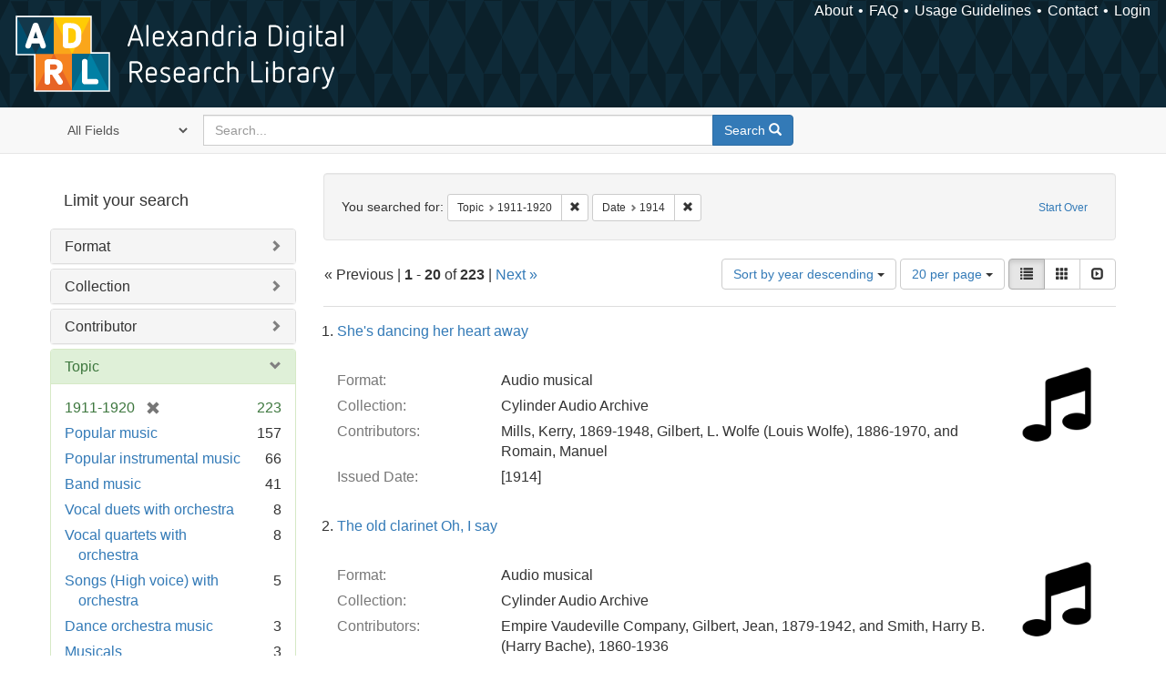

--- FILE ---
content_type: text/html; charset=utf-8
request_url: https://alexandria.ucsb.edu/catalog?f%5Blc_subject_label_sim%5D%5B%5D=1911-1920&f%5Byear_iim%5D%5B%5D=1914&per_page=20&sort=date_si+desc%2C+creator_label_si+asc&view=list
body_size: 67250
content:

<!DOCTYPE html>
<html lang="en" class="no-js">
  <head>
    <meta charset="utf-8">
    <meta http-equiv="Content-Type" content="text/html; charset=utf-8">

    <!-- Mobile viewport optimization h5bp.com/ad -->
    <meta name="HandheldFriendly" content="True">
    <meta name="viewport" content="width=device-width,initial-scale=1.0">

    <!-- Internet Explorer use the highest version available -->
    <meta http-equiv="X-UA-Compatible" content="IE=edge">

    <!-- Mobile IE allows us to activate ClearType technology for smoothing fonts for easy reading -->
    <!--[if IEMobile]>
      <meta http-equiv="cleartype" content="on">
    <![endif]-->

    <title>Results for “Topic: 1911-1920 / Date: 1914” | Alexandria Digital Research Library</title>
    <link href="https://alexandria.ucsb.edu/catalog/opensearch.xml" title="Alexandria Digital Research Library" type="application/opensearchdescription+xml" rel="search" />
    <link rel="shortcut icon" type="image/x-icon" href="/assets/favicon-b4185c7dd08c0b4f2142c58bbcca322b3a01f50adc3413438b98be2b664bb4b6.ico" />
    <link rel="stylesheet" media="all" href="/assets/application-e8e924286cbd68948e4d4849af42ae00310008c3bd04b8b79321e5384c8caf6e.css" />
    <script src="/assets/application-93fcbd9807893525bd7266fe62b5f4950961adbb99b0b1866cb1a33e4c1b48be.js"></script>
    <meta name="csrf-param" content="authenticity_token" />
<meta name="csrf-token" content="ZlCNfkGBNCEF95zXOkRMlsGs80zAuleg6r5fPrrOEMOIR6VV1RjaXyhxmuzfWFEJHCNhjszLE/MrH93eVxMIcw==" />
      <meta name="totalResults" content="223" />
<meta name="startIndex" content="0" />
<meta name="itemsPerPage" content="20" />

  <link rel="alternate" type="application/rss+xml" title="RSS for results" href="/catalog.rss?f%5Blc_subject_label_sim%5D%5B%5D=1911-1920&amp;f%5Byear_iim%5D%5B%5D=1914&amp;per_page=20&amp;sort=date_si+desc%2C+creator_label_si+asc&amp;view=list" />
  <link rel="alternate" type="application/atom+xml" title="Atom for results" href="/catalog.atom?f%5Blc_subject_label_sim%5D%5B%5D=1911-1920&amp;f%5Byear_iim%5D%5B%5D=1914&amp;per_page=20&amp;sort=date_si+desc%2C+creator_label_si+asc&amp;view=list" />
  <link rel="alternate" type="application/json" title="JSON" href="/catalog.json?f%5Blc_subject_label_sim%5D%5B%5D=1911-1920&amp;f%5Byear_iim%5D%5B%5D=1914&amp;per_page=20&amp;sort=date_si+desc%2C+creator_label_si+asc&amp;view=list" />


    <!-- Le HTML5 shim, for IE6-8 support of HTML5 elements -->
    <!--[if lt IE 9]>
      <script src="//html5shim.googlecode.com/svn/trunk/html5.js"></script>
    <![endif]-->
  </head>
<!-- Global site tag (gtag.js) - Google Analytics -->
<script async src="https://www.googletagmanager.com/gtag/js?id=G-RDKLZ6Y0NV"></script>
<script>
  window.dataLayer = window.dataLayer || [];
  function gtag(){dataLayer.push(arguments);}
  gtag('js', new Date());

  gtag('config', 'G-RDKLZ6Y0NV');
</script>
<body class="blacklight-catalog blacklight-catalog-index">
  <nav class="navbar">
  <a class="navbar-logo" href="/" title="Main page">
    <img alt="ADRL logo" src="/assets/ADRL_small-cd5deedca6b312cddf5ef68bb7df8ad686f4f175495d6d33311e8ec128d1b946.png" />
    <span>Alexandria Digital Research Library</span></a>
  <nav class="menu">
<ul>
  <li><a href="/welcome/about">About</a></li>
  <li><a href="/welcome/using">FAQ</a></li>
  <li><a href="/welcome/collection-usage-guidelines">Usage Guidelines</a></li>
  <li><a href="/contact_us">Contact</a></li>


  
  
  

  <li class="login-link">
      <a href="/sign_in">Login</a>
  </li>
</ul>
</nav>

</nav>

<div id="search-navbar" class="navbar navbar-default navbar-static-top" role="navigation">
  <div class="container">
    <form class="search-query-form clearfix navbar-form" role="search" aria-label="Search" action="https://alexandria.ucsb.edu/catalog" accept-charset="UTF-8" method="get"><input name="utf8" type="hidden" value="&#x2713;" />
  <input type="hidden" name="f[lc_subject_label_sim][]" value="1911-1920" />
<input type="hidden" name="f[year_iim][]" value="1914" />
<input type="hidden" name="per_page" value="20" />
<input type="hidden" name="sort" value="date_si desc, creator_label_si asc" />
<input type="hidden" name="view" value="list" />
  <div class="input-group">
      <span class="input-group-addon for-search-field">
        <label for="search_field" class="sr-only">Search in</label>
        <select name="search_field" id="search_field" title="Targeted search options" class="search_field"><option value="all_fields">All Fields</option>
<option value="title">Title</option>
<option value="subject">Subject</option>
<option value="accession_number">Accession Number</option></select>
      </span>

    <label for="q" class="sr-only">search for</label>
    <input type="text" name="q" id="q" placeholder="Search..." class="search_q q form-control" data-autocomplete-enabled="false" data-autocomplete-path="/suggest" />

    <span class="input-group-btn">
      <button type="submit" class="btn btn-primary search-btn" id="search">
        <span class="submit-search-text">Search</span>
        <span class="glyphicon glyphicon-search"></span>
      </button>
    </span>
  </div>
</form>
  </div>
</div>


  <div id="ajax-modal" class="modal fade" tabindex="-1" role="dialog" aria-labelledby="modal menu" aria-hidden="true">
  <div class="modal-dialog">
    <div class="modal-content">
    </div>
  </div>
</div>


  <div id="main-container" class="container">
    <h1 class="sr-only application-heading">Alexandria Digital Research Library</h1>

    <div class="row">
  <div class="col-md-12">
    <div id="main-flashes">
      <div class="flash_messages">
</div>

    </div>
  </div>
</div>


    <div class="row">
      
  <div class="row">

    <div class="col-md-3 sidebar">
        <div id="facets" class="facets sidenav">

  <div class="top-panel-heading panel-heading">
    <button type="button" class="facets-toggle" data-toggle="collapse" data-target="#facet-panel-collapse">
      <span class="sr-only">Toggle facets</span>
      <span class="icon-bar"></span>
      <span class="icon-bar"></span>
      <span class="icon-bar"></span>
    </button>

    <h2 class='facets-heading'>
      Limit your search
    </h2>
  </div>

  <div id="facet-panel-collapse" class="collapse panel-group">
    <div class="panel panel-default facet_limit blacklight-work_type_label_sim ">
  <div class="collapsed collapse-toggle panel-heading" aria-expanded="false" data-toggle="collapse" data-target="#facet-work_type_label_sim">
    <h3 class="panel-title facet-field-heading">
      <a data-turbolinks="false" data-no-turbolink="true" href="#">Format</a>
    </h3>
  </div>
  <div id="facet-work_type_label_sim" class="panel-collapse facet-content collapse">
    <div class="panel-body">
      <ul class="facet-values list-unstyled">
  <li><span class="facet-label"><a class="facet_select" href="/catalog?f%5Blc_subject_label_sim%5D%5B%5D=1911-1920&amp;f%5Bwork_type_label_sim%5D%5B%5D=Audio+musical&amp;f%5Byear_iim%5D%5B%5D=1914&amp;per_page=20&amp;sort=date_si+desc%2C+creator_label_si+asc&amp;view=list">Audio musical</a></span><span class="facet-count">220</span></li><li><span class="facet-label"><a class="facet_select" href="/catalog?f%5Blc_subject_label_sim%5D%5B%5D=1911-1920&amp;f%5Bwork_type_label_sim%5D%5B%5D=Audio+non-musical&amp;f%5Byear_iim%5D%5B%5D=1914&amp;per_page=20&amp;sort=date_si+desc%2C+creator_label_si+asc&amp;view=list">Audio non-musical</a></span><span class="facet-count">3</span></li>

</ul>

    </div>
  </div>
</div>

<div class="panel panel-default facet_limit blacklight-collection_label_ssim ">
  <div class="collapsed collapse-toggle panel-heading" aria-expanded="false" data-toggle="collapse" data-target="#facet-collection_label_ssim">
    <h3 class="panel-title facet-field-heading">
      <a data-turbolinks="false" data-no-turbolink="true" href="#">Collection</a>
    </h3>
  </div>
  <div id="facet-collection_label_ssim" class="panel-collapse facet-content collapse">
    <div class="panel-body">
      <ul class="facet-values list-unstyled">
  <li><span class="facet-label"><a class="facet_select" href="/catalog?f%5Bcollection_label_ssim%5D%5B%5D=Cylinder+Audio+Archive&amp;f%5Blc_subject_label_sim%5D%5B%5D=1911-1920&amp;f%5Byear_iim%5D%5B%5D=1914&amp;per_page=20&amp;sort=date_si+desc%2C+creator_label_si+asc&amp;view=list">Cylinder Audio Archive</a></span><span class="facet-count">223</span></li>

</ul>

    </div>
  </div>
</div>

<div class="panel panel-default facet_limit blacklight-all_contributors_label_sim ">
  <div class="collapsed collapse-toggle panel-heading" aria-expanded="false" data-toggle="collapse" data-target="#facet-all_contributors_label_sim">
    <h3 class="panel-title facet-field-heading">
      <a data-turbolinks="false" data-no-turbolink="true" href="#">Contributor</a>
    </h3>
  </div>
  <div id="facet-all_contributors_label_sim" class="panel-collapse facet-content collapse">
    <div class="panel-body">
      <ul class="facet-values list-unstyled">
  <li><span class="facet-label"><a class="facet_select" href="/catalog?f%5Ball_contributors_label_sim%5D%5B%5D=National+Promenade+Band&amp;f%5Blc_subject_label_sim%5D%5B%5D=1911-1920&amp;f%5Byear_iim%5D%5B%5D=1914&amp;per_page=20&amp;sort=date_si+desc%2C+creator_label_si+asc&amp;view=list">National Promenade Band</a></span><span class="facet-count">26</span></li><li><span class="facet-label"><a class="facet_select" href="/catalog?f%5Ball_contributors_label_sim%5D%5B%5D=Burr%2C+Henry&amp;f%5Blc_subject_label_sim%5D%5B%5D=1911-1920&amp;f%5Byear_iim%5D%5B%5D=1914&amp;per_page=20&amp;sort=date_si+desc%2C+creator_label_si+asc&amp;view=list">Burr, Henry</a></span><span class="facet-count">15</span></li><li><span class="facet-label"><a class="facet_select" href="/catalog?f%5Ball_contributors_label_sim%5D%5B%5D=Harlan%2C+Byron+G.&amp;f%5Blc_subject_label_sim%5D%5B%5D=1911-1920&amp;f%5Byear_iim%5D%5B%5D=1914&amp;per_page=20&amp;sort=date_si+desc%2C+creator_label_si+asc&amp;view=list">Harlan, Byron G.</a></span><span class="facet-count">10</span></li><li><span class="facet-label"><a class="facet_select" href="/catalog?f%5Ball_contributors_label_sim%5D%5B%5D=Campbell%2C+Albert%2C+1872-1947&amp;f%5Blc_subject_label_sim%5D%5B%5D=1911-1920&amp;f%5Byear_iim%5D%5B%5D=1914&amp;per_page=20&amp;sort=date_si+desc%2C+creator_label_si+asc&amp;view=list">Campbell, Albert, 1872-1947</a></span><span class="facet-count">8</span></li><li><span class="facet-label"><a class="facet_select" href="/catalog?f%5Ball_contributors_label_sim%5D%5B%5D=Jones%2C+Ada&amp;f%5Blc_subject_label_sim%5D%5B%5D=1911-1920&amp;f%5Byear_iim%5D%5B%5D=1914&amp;per_page=20&amp;sort=date_si+desc%2C+creator_label_si+asc&amp;view=list">Jones, Ada</a></span><span class="facet-count">8</span></li><li><span class="facet-label"><a class="facet_select" href="/catalog?f%5Ball_contributors_label_sim%5D%5B%5D=Macklin%2C+Hughes&amp;f%5Blc_subject_label_sim%5D%5B%5D=1911-1920&amp;f%5Byear_iim%5D%5B%5D=1914&amp;per_page=20&amp;sort=date_si+desc%2C+creator_label_si+asc&amp;view=list">Macklin, Hughes</a></span><span class="facet-count">8</span></li><li><span class="facet-label"><a class="facet_select" href="/catalog?f%5Ball_contributors_label_sim%5D%5B%5D=Murray%2C+Billy&amp;f%5Blc_subject_label_sim%5D%5B%5D=1911-1920&amp;f%5Byear_iim%5D%5B%5D=1914&amp;per_page=20&amp;sort=date_si+desc%2C+creator_label_si+asc&amp;view=list">Murray, Billy</a></span><span class="facet-count">8</span></li><li><span class="facet-label"><a class="facet_select" href="/catalog?f%5Ball_contributors_label_sim%5D%5B%5D=National+Military+Band+%28London%2C+England%29&amp;f%5Blc_subject_label_sim%5D%5B%5D=1911-1920&amp;f%5Byear_iim%5D%5B%5D=1914&amp;per_page=20&amp;sort=date_si+desc%2C+creator_label_si+asc&amp;view=list">National Military Band (London, England)</a></span><span class="facet-count">8</span></li><li><span class="facet-label"><a class="facet_select" href="/catalog?f%5Ball_contributors_label_sim%5D%5B%5D=Archibald%2C+Vernon&amp;f%5Blc_subject_label_sim%5D%5B%5D=1911-1920&amp;f%5Byear_iim%5D%5B%5D=1914&amp;per_page=20&amp;sort=date_si+desc%2C+creator_label_si+asc&amp;view=list">Archibald, Vernon</a></span><span class="facet-count">7</span></li><li><span class="facet-label"><a class="facet_select" href="/catalog?f%5Ball_contributors_label_sim%5D%5B%5D=Collins%2C+Arthur&amp;f%5Blc_subject_label_sim%5D%5B%5D=1911-1920&amp;f%5Byear_iim%5D%5B%5D=1914&amp;per_page=20&amp;sort=date_si+desc%2C+creator_label_si+asc&amp;view=list">Collins, Arthur</a></span><span class="facet-count">7</span></li>

    <li class="more_facets_link">
      <a class="more_facets_link" href="/catalog/facet/all_contributors_label_sim?f%5Blc_subject_label_sim%5D%5B%5D=1911-1920&amp;f%5Byear_iim%5D%5B%5D=1914&amp;per_page=20&amp;sort=date_si+desc%2C+creator_label_si+asc&amp;view=list">more <span class="sr-only">Contributor</span> »</a>
    </li>
</ul>

    </div>
  </div>
</div>

<div class="panel panel-default facet_limit blacklight-lc_subject_label_sim facet_limit-active">
  <div class=" collapse-toggle panel-heading" aria-expanded="false" data-toggle="collapse" data-target="#facet-lc_subject_label_sim">
    <h3 class="panel-title facet-field-heading">
      <a data-turbolinks="false" data-no-turbolink="true" href="#">Topic</a>
    </h3>
  </div>
  <div id="facet-lc_subject_label_sim" class="panel-collapse facet-content in">
    <div class="panel-body">
      <ul class="facet-values list-unstyled">
  <li><span class="facet-label"><span class="selected">1911-1920</span><a class="remove" href="/catalog?f%5Byear_iim%5D%5B%5D=1914&amp;per_page=20&amp;sort=date_si+desc%2C+creator_label_si+asc&amp;view=list"><span class="glyphicon glyphicon-remove"></span><span class="sr-only">[remove]</span></a></span><span class="selected facet-count">223</span></li><li><span class="facet-label"><a class="facet_select" href="/catalog?f%5Blc_subject_label_sim%5D%5B%5D=1911-1920&amp;f%5Blc_subject_label_sim%5D%5B%5D=Popular+music&amp;f%5Byear_iim%5D%5B%5D=1914&amp;per_page=20&amp;sort=date_si+desc%2C+creator_label_si+asc&amp;view=list">Popular music</a></span><span class="facet-count">157</span></li><li><span class="facet-label"><a class="facet_select" href="/catalog?f%5Blc_subject_label_sim%5D%5B%5D=1911-1920&amp;f%5Blc_subject_label_sim%5D%5B%5D=Popular+instrumental+music&amp;f%5Byear_iim%5D%5B%5D=1914&amp;per_page=20&amp;sort=date_si+desc%2C+creator_label_si+asc&amp;view=list">Popular instrumental music</a></span><span class="facet-count">66</span></li><li><span class="facet-label"><a class="facet_select" href="/catalog?f%5Blc_subject_label_sim%5D%5B%5D=1911-1920&amp;f%5Blc_subject_label_sim%5D%5B%5D=Band+music&amp;f%5Byear_iim%5D%5B%5D=1914&amp;per_page=20&amp;sort=date_si+desc%2C+creator_label_si+asc&amp;view=list">Band music</a></span><span class="facet-count">41</span></li><li><span class="facet-label"><a class="facet_select" href="/catalog?f%5Blc_subject_label_sim%5D%5B%5D=1911-1920&amp;f%5Blc_subject_label_sim%5D%5B%5D=Vocal+duets+with+orchestra&amp;f%5Byear_iim%5D%5B%5D=1914&amp;per_page=20&amp;sort=date_si+desc%2C+creator_label_si+asc&amp;view=list">Vocal duets with orchestra</a></span><span class="facet-count">8</span></li><li><span class="facet-label"><a class="facet_select" href="/catalog?f%5Blc_subject_label_sim%5D%5B%5D=1911-1920&amp;f%5Blc_subject_label_sim%5D%5B%5D=Vocal+quartets+with+orchestra&amp;f%5Byear_iim%5D%5B%5D=1914&amp;per_page=20&amp;sort=date_si+desc%2C+creator_label_si+asc&amp;view=list">Vocal quartets with orchestra</a></span><span class="facet-count">8</span></li><li><span class="facet-label"><a class="facet_select" href="/catalog?f%5Blc_subject_label_sim%5D%5B%5D=1911-1920&amp;f%5Blc_subject_label_sim%5D%5B%5D=Songs+%28High+voice%29+with+orchestra&amp;f%5Byear_iim%5D%5B%5D=1914&amp;per_page=20&amp;sort=date_si+desc%2C+creator_label_si+asc&amp;view=list">Songs (High voice) with orchestra</a></span><span class="facet-count">5</span></li><li><span class="facet-label"><a class="facet_select" href="/catalog?f%5Blc_subject_label_sim%5D%5B%5D=1911-1920&amp;f%5Blc_subject_label_sim%5D%5B%5D=Dance+orchestra+music&amp;f%5Byear_iim%5D%5B%5D=1914&amp;per_page=20&amp;sort=date_si+desc%2C+creator_label_si+asc&amp;view=list">Dance orchestra music</a></span><span class="facet-count">3</span></li><li><span class="facet-label"><a class="facet_select" href="/catalog?f%5Blc_subject_label_sim%5D%5B%5D=1911-1920&amp;f%5Blc_subject_label_sim%5D%5B%5D=Musicals&amp;f%5Byear_iim%5D%5B%5D=1914&amp;per_page=20&amp;sort=date_si+desc%2C+creator_label_si+asc&amp;view=list">Musicals</a></span><span class="facet-count">3</span></li><li><span class="facet-label"><a class="facet_select" href="/catalog?f%5Blc_subject_label_sim%5D%5B%5D=1911-1920&amp;f%5Blc_subject_label_sim%5D%5B%5D=Civil+War%2C+1861-1865&amp;f%5Byear_iim%5D%5B%5D=1914&amp;per_page=20&amp;sort=date_si+desc%2C+creator_label_si+asc&amp;view=list">Civil War, 1861-1865</a></span><span class="facet-count">2</span></li><li><span class="facet-label"><a class="facet_select" href="/catalog?f%5Blc_subject_label_sim%5D%5B%5D=1911-1920&amp;f%5Blc_subject_label_sim%5D%5B%5D=History&amp;f%5Byear_iim%5D%5B%5D=1914&amp;per_page=20&amp;sort=date_si+desc%2C+creator_label_si+asc&amp;view=list">History</a></span><span class="facet-count">2</span></li><li><span class="facet-label"><a class="facet_select" href="/catalog?f%5Blc_subject_label_sim%5D%5B%5D=1911-1920&amp;f%5Blc_subject_label_sim%5D%5B%5D=Quartets+%28Flute%2C+harp%2C+violin%2C+cello%29&amp;f%5Byear_iim%5D%5B%5D=1914&amp;per_page=20&amp;sort=date_si+desc%2C+creator_label_si+asc&amp;view=list">Quartets (Flute, harp, violin, cello)</a></span><span class="facet-count">2</span></li><li><span class="facet-label"><a class="facet_select" href="/catalog?f%5Blc_subject_label_sim%5D%5B%5D=1911-1920&amp;f%5Blc_subject_label_sim%5D%5B%5D=Vaudeville&amp;f%5Byear_iim%5D%5B%5D=1914&amp;per_page=20&amp;sort=date_si+desc%2C+creator_label_si+asc&amp;view=list">Vaudeville</a></span><span class="facet-count">2</span></li><li><span class="facet-label"><a class="facet_select" href="/catalog?f%5Blc_subject_label_sim%5D%5B%5D=1911-1920&amp;f%5Blc_subject_label_sim%5D%5B%5D=Violin+and+harp+music&amp;f%5Byear_iim%5D%5B%5D=1914&amp;per_page=20&amp;sort=date_si+desc%2C+creator_label_si+asc&amp;view=list">Violin and harp music</a></span><span class="facet-count">2</span></li><li><span class="facet-label"><a class="facet_select" href="/catalog?f%5Blc_subject_label_sim%5D%5B%5D=1911-1920&amp;f%5Blc_subject_label_sim%5D%5B%5D=World+War%2C+1914-1918&amp;f%5Byear_iim%5D%5B%5D=1914&amp;per_page=20&amp;sort=date_si+desc%2C+creator_label_si+asc&amp;view=list">World War, 1914-1918</a></span><span class="facet-count">2</span></li><li><span class="facet-label"><a class="facet_select" href="/catalog?f%5Blc_subject_label_sim%5D%5B%5D=1911-1920&amp;f%5Blc_subject_label_sim%5D%5B%5D=Xylophone+with+orchestra&amp;f%5Byear_iim%5D%5B%5D=1914&amp;per_page=20&amp;sort=date_si+desc%2C+creator_label_si+asc&amp;view=list">Xylophone with orchestra</a></span><span class="facet-count">2</span></li><li><span class="facet-label"><a class="facet_select" href="/catalog?f%5Blc_subject_label_sim%5D%5B%5D=1911-1920&amp;f%5Blc_subject_label_sim%5D%5B%5D=Accordion+and+piano+music&amp;f%5Byear_iim%5D%5B%5D=1914&amp;per_page=20&amp;sort=date_si+desc%2C+creator_label_si+asc&amp;view=list">Accordion and piano music</a></span><span class="facet-count">1</span></li><li><span class="facet-label"><a class="facet_select" href="/catalog?f%5Blc_subject_label_sim%5D%5B%5D=1911-1920&amp;f%5Blc_subject_label_sim%5D%5B%5D=Banjo+with+instrumental+ensemble&amp;f%5Byear_iim%5D%5B%5D=1914&amp;per_page=20&amp;sort=date_si+desc%2C+creator_label_si+asc&amp;view=list">Banjo with instrumental ensemble</a></span><span class="facet-count">1</span></li><li><span class="facet-label"><a class="facet_select" href="/catalog?f%5Blc_subject_label_sim%5D%5B%5D=1911-1920&amp;f%5Blc_subject_label_sim%5D%5B%5D=Castle%2C+Irene%2C+1893-1969&amp;f%5Byear_iim%5D%5B%5D=1914&amp;per_page=20&amp;sort=date_si+desc%2C+creator_label_si+asc&amp;view=list">Castle, Irene, 1893-1969</a></span><span class="facet-count">1</span></li><li><span class="facet-label"><a class="facet_select" href="/catalog?f%5Blc_subject_label_sim%5D%5B%5D=1911-1920&amp;f%5Blc_subject_label_sim%5D%5B%5D=Castle%2C+Vernon%2C+1887-1918&amp;f%5Byear_iim%5D%5B%5D=1914&amp;per_page=20&amp;sort=date_si+desc%2C+creator_label_si+asc&amp;view=list">Castle, Vernon, 1887-1918</a></span><span class="facet-count">1</span></li>

    <li class="more_facets_link">
      <a class="more_facets_link" href="/catalog/facet/lc_subject_label_sim?f%5Blc_subject_label_sim%5D%5B%5D=1911-1920&amp;f%5Byear_iim%5D%5B%5D=1914&amp;per_page=20&amp;sort=date_si+desc%2C+creator_label_si+asc&amp;view=list">more <span class="sr-only">Topic</span> »</a>
    </li>
</ul>

    </div>
  </div>
</div>

<div class="panel panel-default facet_limit blacklight-location_label_sim ">
  <div class="collapsed collapse-toggle panel-heading" aria-expanded="false" data-toggle="collapse" data-target="#facet-location_label_sim">
    <h3 class="panel-title facet-field-heading">
      <a data-turbolinks="false" data-no-turbolink="true" href="#">Place</a>
    </h3>
  </div>
  <div id="facet-location_label_sim" class="panel-collapse facet-content collapse">
    <div class="panel-body">
      <ul class="facet-values list-unstyled">
  <li><span class="facet-label"><a class="facet_select" href="/catalog?f%5Blc_subject_label_sim%5D%5B%5D=1911-1920&amp;f%5Blocation_label_sim%5D%5B%5D=Great+Britain&amp;f%5Byear_iim%5D%5B%5D=1914&amp;per_page=20&amp;sort=date_si+desc%2C+creator_label_si+asc&amp;view=list">Great Britain</a></span><span class="facet-count">3</span></li><li><span class="facet-label"><a class="facet_select" href="/catalog?f%5Blc_subject_label_sim%5D%5B%5D=1911-1920&amp;f%5Blocation_label_sim%5D%5B%5D=Scotland&amp;f%5Byear_iim%5D%5B%5D=1914&amp;per_page=20&amp;sort=date_si+desc%2C+creator_label_si+asc&amp;view=list">Scotland</a></span><span class="facet-count">3</span></li><li><span class="facet-label"><a class="facet_select" href="/catalog?f%5Blc_subject_label_sim%5D%5B%5D=1911-1920&amp;f%5Blocation_label_sim%5D%5B%5D=United+States&amp;f%5Byear_iim%5D%5B%5D=1914&amp;per_page=20&amp;sort=date_si+desc%2C+creator_label_si+asc&amp;view=list">United States</a></span><span class="facet-count">2</span></li><li><span class="facet-label"><a class="facet_select" href="/catalog?f%5Blc_subject_label_sim%5D%5B%5D=1911-1920&amp;f%5Blocation_label_sim%5D%5B%5D=Canada&amp;f%5Byear_iim%5D%5B%5D=1914&amp;per_page=20&amp;sort=date_si+desc%2C+creator_label_si+asc&amp;view=list">Canada</a></span><span class="facet-count">1</span></li><li><span class="facet-label"><a class="facet_select" href="/catalog?f%5Blc_subject_label_sim%5D%5B%5D=1911-1920&amp;f%5Blocation_label_sim%5D%5B%5D=Denmark&amp;f%5Byear_iim%5D%5B%5D=1914&amp;per_page=20&amp;sort=date_si+desc%2C+creator_label_si+asc&amp;view=list">Denmark</a></span><span class="facet-count">1</span></li><li><span class="facet-label"><a class="facet_select" href="/catalog?f%5Blc_subject_label_sim%5D%5B%5D=1911-1920&amp;f%5Blocation_label_sim%5D%5B%5D=Hungary&amp;f%5Byear_iim%5D%5B%5D=1914&amp;per_page=20&amp;sort=date_si+desc%2C+creator_label_si+asc&amp;view=list">Hungary</a></span><span class="facet-count">1</span></li><li><span class="facet-label"><a class="facet_select" href="/catalog?f%5Blc_subject_label_sim%5D%5B%5D=1911-1920&amp;f%5Blocation_label_sim%5D%5B%5D=Ireland&amp;f%5Byear_iim%5D%5B%5D=1914&amp;per_page=20&amp;sort=date_si+desc%2C+creator_label_si+asc&amp;view=list">Ireland</a></span><span class="facet-count">1</span></li><li><span class="facet-label"><a class="facet_select" href="/catalog?f%5Blc_subject_label_sim%5D%5B%5D=1911-1920&amp;f%5Blocation_label_sim%5D%5B%5D=Kentucky&amp;f%5Byear_iim%5D%5B%5D=1914&amp;per_page=20&amp;sort=date_si+desc%2C+creator_label_si+asc&amp;view=list">Kentucky</a></span><span class="facet-count">1</span></li><li><span class="facet-label"><a class="facet_select" href="/catalog?f%5Blc_subject_label_sim%5D%5B%5D=1911-1920&amp;f%5Blocation_label_sim%5D%5B%5D=Michigan&amp;f%5Byear_iim%5D%5B%5D=1914&amp;per_page=20&amp;sort=date_si+desc%2C+creator_label_si+asc&amp;view=list">Michigan</a></span><span class="facet-count">1</span></li><li><span class="facet-label"><a class="facet_select" href="/catalog?f%5Blc_subject_label_sim%5D%5B%5D=1911-1920&amp;f%5Blocation_label_sim%5D%5B%5D=Tennessee&amp;f%5Byear_iim%5D%5B%5D=1914&amp;per_page=20&amp;sort=date_si+desc%2C+creator_label_si+asc&amp;view=list">Tennessee</a></span><span class="facet-count">1</span></li>

</ul>

    </div>
  </div>
</div>

<div class="panel panel-default facet_limit blacklight-form_of_work_label_sim ">
  <div class="collapsed collapse-toggle panel-heading" aria-expanded="false" data-toggle="collapse" data-target="#facet-form_of_work_label_sim">
    <h3 class="panel-title facet-field-heading">
      <a data-turbolinks="false" data-no-turbolink="true" href="#">Genre</a>
    </h3>
  </div>
  <div id="facet-form_of_work_label_sim" class="panel-collapse facet-content collapse">
    <div class="panel-body">
      <ul class="facet-values list-unstyled">
  <li><span class="facet-label"><a class="facet_select" href="/catalog?f%5Bform_of_work_label_sim%5D%5B%5D=Humorous+songs&amp;f%5Blc_subject_label_sim%5D%5B%5D=1911-1920&amp;f%5Byear_iim%5D%5B%5D=1914&amp;per_page=20&amp;sort=date_si+desc%2C+creator_label_si+asc&amp;view=list">Humorous songs</a></span><span class="facet-count">16</span></li><li><span class="facet-label"><a class="facet_select" href="/catalog?f%5Bform_of_work_label_sim%5D%5B%5D=Songs+and+music&amp;f%5Blc_subject_label_sim%5D%5B%5D=1911-1920&amp;f%5Byear_iim%5D%5B%5D=1914&amp;per_page=20&amp;sort=date_si+desc%2C+creator_label_si+asc&amp;view=list">Songs and music</a></span><span class="facet-count">10</span></li><li><span class="facet-label"><a class="facet_select" href="/catalog?f%5Bform_of_work_label_sim%5D%5B%5D=Ragtime+music&amp;f%5Blc_subject_label_sim%5D%5B%5D=1911-1920&amp;f%5Byear_iim%5D%5B%5D=1914&amp;per_page=20&amp;sort=date_si+desc%2C+creator_label_si+asc&amp;view=list">Ragtime music</a></span><span class="facet-count">7</span></li><li><span class="facet-label"><a class="facet_select" href="/catalog?f%5Bform_of_work_label_sim%5D%5B%5D=Waltzes+%28Music%29&amp;f%5Blc_subject_label_sim%5D%5B%5D=1911-1920&amp;f%5Byear_iim%5D%5B%5D=1914&amp;per_page=20&amp;sort=date_si+desc%2C+creator_label_si+asc&amp;view=list">Waltzes (Music)</a></span><span class="facet-count">6</span></li><li><span class="facet-label"><a class="facet_select" href="/catalog?f%5Bform_of_work_label_sim%5D%5B%5D=Minstrel+music&amp;f%5Blc_subject_label_sim%5D%5B%5D=1911-1920&amp;f%5Byear_iim%5D%5B%5D=1914&amp;per_page=20&amp;sort=date_si+desc%2C+creator_label_si+asc&amp;view=list">Minstrel music</a></span><span class="facet-count">4</span></li><li><span class="facet-label"><a class="facet_select" href="/catalog?f%5Bform_of_work_label_sim%5D%5B%5D=Tangos+%28Music%29&amp;f%5Blc_subject_label_sim%5D%5B%5D=1911-1920&amp;f%5Byear_iim%5D%5B%5D=1914&amp;per_page=20&amp;sort=date_si+desc%2C+creator_label_si+asc&amp;view=list">Tangos (Music)</a></span><span class="facet-count">4</span></li><li><span class="facet-label"><a class="facet_select" href="/catalog?f%5Bform_of_work_label_sim%5D%5B%5D=Excerpts&amp;f%5Blc_subject_label_sim%5D%5B%5D=1911-1920&amp;f%5Byear_iim%5D%5B%5D=1914&amp;per_page=20&amp;sort=date_si+desc%2C+creator_label_si+asc&amp;view=list">Excerpts</a></span><span class="facet-count">3</span></li><li><span class="facet-label"><a class="facet_select" href="/catalog?f%5Bform_of_work_label_sim%5D%5B%5D=Ballads&amp;f%5Blc_subject_label_sim%5D%5B%5D=1911-1920&amp;f%5Byear_iim%5D%5B%5D=1914&amp;per_page=20&amp;sort=date_si+desc%2C+creator_label_si+asc&amp;view=list">Ballads</a></span><span class="facet-count">2</span></li><li><span class="facet-label"><a class="facet_select" href="/catalog?f%5Bform_of_work_label_sim%5D%5B%5D=Dance+music&amp;f%5Blc_subject_label_sim%5D%5B%5D=1911-1920&amp;f%5Byear_iim%5D%5B%5D=1914&amp;per_page=20&amp;sort=date_si+desc%2C+creator_label_si+asc&amp;view=list">Dance music</a></span><span class="facet-count">2</span></li><li><span class="facet-label"><a class="facet_select" href="/catalog?f%5Bform_of_work_label_sim%5D%5B%5D=Cs%C3%A1rd%C3%A1s+%28Music%29&amp;f%5Blc_subject_label_sim%5D%5B%5D=1911-1920&amp;f%5Byear_iim%5D%5B%5D=1914&amp;per_page=20&amp;sort=date_si+desc%2C+creator_label_si+asc&amp;view=list">Csárdás (Music)</a></span><span class="facet-count">1</span></li>

    <li class="more_facets_link">
      <a class="more_facets_link" href="/catalog/facet/form_of_work_label_sim?f%5Blc_subject_label_sim%5D%5B%5D=1911-1920&amp;f%5Byear_iim%5D%5B%5D=1914&amp;per_page=20&amp;sort=date_si+desc%2C+creator_label_si+asc&amp;view=list">more <span class="sr-only">Genre</span> »</a>
    </li>
</ul>

    </div>
  </div>
</div>

<div class="panel panel-default facet_limit blacklight-year_iim facet_limit-active">
  <div class=" collapse-toggle panel-heading" aria-expanded="false" data-toggle="collapse" data-target="#facet-year_iim">
    <h3 class="panel-title facet-field-heading">
      <a data-turbolinks="false" data-no-turbolink="true" href="#">Date</a>
    </h3>
  </div>
  <div id="facet-year_iim" class="panel-collapse facet-content in">
    <div class="panel-body">
      <ul class="facet-values list-unstyled">
  <li><span class="facet-label"><span class="selected">1914</span><a class="remove" href="/catalog?f%5Blc_subject_label_sim%5D%5B%5D=1911-1920&amp;per_page=20&amp;sort=date_si+desc%2C+creator_label_si+asc&amp;view=list"><span class="glyphicon glyphicon-remove"></span><span class="sr-only">[remove]</span></a></span><span class="selected facet-count">223</span></li>

</ul>

    </div>
  </div>
</div>

<div class="panel panel-default facet_limit blacklight-sub_location_sim ">
  <div class="collapsed collapse-toggle panel-heading" aria-expanded="false" data-toggle="collapse" data-target="#facet-sub_location_sim">
    <h3 class="panel-title facet-field-heading">
      <a data-turbolinks="false" data-no-turbolink="true" href="#">Library Location</a>
    </h3>
  </div>
  <div id="facet-sub_location_sim" class="panel-collapse facet-content collapse">
    <div class="panel-body">
      <ul class="facet-values list-unstyled">
  <li><span class="facet-label"><a class="facet_select" href="/catalog?f%5Blc_subject_label_sim%5D%5B%5D=1911-1920&amp;f%5Bsub_location_sim%5D%5B%5D=Department+of+Special+Research+Collections&amp;f%5Byear_iim%5D%5B%5D=1914&amp;per_page=20&amp;sort=date_si+desc%2C+creator_label_si+asc&amp;view=list">Department of Special Research Collections</a></span><span class="facet-count">223</span></li>

</ul>

    </div>
  </div>
</div>

  </div>
</div>


    </div>

      <div class="col-md-9 ">
      

<div id="content">
  <h2 class="sr-only top-content-title">Search Constraints</h2>






      <div id="appliedParams" class="clearfix constraints-container">
        <div class="pull-right">
          <a class="catalog_startOverLink btn btn-sm btn-text" id="startOverLink" href="/catalog">Start Over</a>
        </div>
        <span class="constraints-label">You searched for:</span>
        
<span class="btn-group appliedFilter constraint filter filter-lc_subject_label_sim">
  <span class="constraint-value btn btn-sm btn-default btn-disabled">
      <span class="filterName">Topic</span>
      <span class="filterValue" title="1911-1920">1911-1920</span>
  </span>

    <a class="btn btn-default btn-sm remove dropdown-toggle" href="/catalog?f%5Byear_iim%5D%5B%5D=1914&amp;per_page=20&amp;sort=date_si+desc%2C+creator_label_si+asc&amp;view=list"><span class="glyphicon glyphicon-remove"></span><span class="sr-only">Remove constraint Topic: 1911-1920</span></a>
</span>


<span class="btn-group appliedFilter constraint filter filter-year_iim">
  <span class="constraint-value btn btn-sm btn-default btn-disabled">
      <span class="filterName">Date</span>
      <span class="filterValue" title="1914">1914</span>
  </span>

    <a class="btn btn-default btn-sm remove dropdown-toggle" href="/catalog?f%5Blc_subject_label_sim%5D%5B%5D=1911-1920&amp;per_page=20&amp;sort=date_si+desc%2C+creator_label_si+asc&amp;view=list"><span class="glyphicon glyphicon-remove"></span><span class="sr-only">Remove constraint Date: 1914</span></a>
</span>

      </div>


<div id="sortAndPerPage" class="clearfix" role="navigation" aria-label="Results navigation">
        <div class="page_links">
      &laquo; Previous | 
      <span class="page_entries">
        <strong>1</strong> - <strong>20</strong> of <strong>223</strong>
      </span> | 
      <a rel="next" href="/catalog?f%5Blc_subject_label_sim%5D%5B%5D=1911-1920&amp;f%5Byear_iim%5D%5B%5D=1914&amp;page=2&amp;per_page=20&amp;sort=date_si+desc%2C+creator_label_si+asc&amp;view=list">Next &raquo;</a>

    </div>

  <div class="search-widgets pull-right"><div id="sort-dropdown" class="btn-group">
  <button type="button" class="btn btn-default dropdown-toggle" data-toggle="dropdown" aria-expanded="false">
      Sort by year descending <span class="caret"></span>
  </button>

  <ul class="dropdown-menu" role="menu">
        <li role="menuitem"><a href="/catalog?f%5Blc_subject_label_sim%5D%5B%5D=1911-1920&amp;f%5Byear_iim%5D%5B%5D=1914&amp;per_page=20&amp;sort=score+desc%2C+date_si+desc%2C+creator_label_si+asc&amp;view=list">relevance</a></li>
        <li role="menuitem"><a href="/catalog?f%5Blc_subject_label_sim%5D%5B%5D=1911-1920&amp;f%5Byear_iim%5D%5B%5D=1914&amp;per_page=20&amp;sort=date_si+asc%2C+creator_label_si+asc&amp;view=list">year ascending</a></li>
        <li role="menuitem"><a href="/catalog?f%5Blc_subject_label_sim%5D%5B%5D=1911-1920&amp;f%5Byear_iim%5D%5B%5D=1914&amp;per_page=20&amp;sort=date_si+desc%2C+creator_label_si+asc&amp;view=list">year descending</a></li>
        <li role="menuitem"><a href="/catalog?f%5Blc_subject_label_sim%5D%5B%5D=1911-1920&amp;f%5Byear_iim%5D%5B%5D=1914&amp;per_page=20&amp;sort=creator_label_si+asc%2C+date_si+asc&amp;view=list">creator ascending</a></li>
        <li role="menuitem"><a href="/catalog?f%5Blc_subject_label_sim%5D%5B%5D=1911-1920&amp;f%5Byear_iim%5D%5B%5D=1914&amp;per_page=20&amp;sort=creator_label_si+desc%2C+date_si+asc&amp;view=list">creator descending</a></li>
  </ul>
</div>


  <span class="sr-only">Number of results to display per page</span>
<div id="per_page-dropdown" class="btn-group">
  <button type="button" class="btn btn-default dropdown-toggle" data-toggle="dropdown" aria-expanded="false">
    20 per page <span class="caret"></span>
  </button>
  <ul class="dropdown-menu" role="menu">
      <li role="menuitem"><a href="/catalog?f%5Blc_subject_label_sim%5D%5B%5D=1911-1920&amp;f%5Byear_iim%5D%5B%5D=1914&amp;per_page=10&amp;sort=date_si+desc%2C+creator_label_si+asc&amp;view=list">10<span class="sr-only"> per page</span></a></li>
      <li role="menuitem"><a href="/catalog?f%5Blc_subject_label_sim%5D%5B%5D=1911-1920&amp;f%5Byear_iim%5D%5B%5D=1914&amp;per_page=20&amp;sort=date_si+desc%2C+creator_label_si+asc&amp;view=list">20<span class="sr-only"> per page</span></a></li>
      <li role="menuitem"><a href="/catalog?f%5Blc_subject_label_sim%5D%5B%5D=1911-1920&amp;f%5Byear_iim%5D%5B%5D=1914&amp;per_page=50&amp;sort=date_si+desc%2C+creator_label_si+asc&amp;view=list">50<span class="sr-only"> per page</span></a></li>
      <li role="menuitem"><a href="/catalog?f%5Blc_subject_label_sim%5D%5B%5D=1911-1920&amp;f%5Byear_iim%5D%5B%5D=1914&amp;per_page=100&amp;sort=date_si+desc%2C+creator_label_si+asc&amp;view=list">100<span class="sr-only"> per page</span></a></li>
  </ul>
</div>

<div class="view-type">
  <span class="sr-only">View results as: </span>
  <div class="view-type-group btn-group">
      <a title="List" class="btn btn-default view-type-list active" href="/catalog?f%5Blc_subject_label_sim%5D%5B%5D=1911-1920&amp;f%5Byear_iim%5D%5B%5D=1914&amp;per_page=20&amp;sort=date_si+desc%2C+creator_label_si+asc&amp;view=list">
        <span class="glyphicon glyphicon-list view-icon-list"></span>
        <span class="caption">List</span>
</a>      <a title="Gallery" class="btn btn-default view-type-gallery " href="/catalog?f%5Blc_subject_label_sim%5D%5B%5D=1911-1920&amp;f%5Byear_iim%5D%5B%5D=1914&amp;per_page=20&amp;sort=date_si+desc%2C+creator_label_si+asc&amp;view=gallery">
        <span class="glyphicon glyphicon-gallery view-icon-gallery"></span>
        <span class="caption">Gallery</span>
</a>      <a title="Slideshow" class="btn btn-default view-type-slideshow " href="/catalog?f%5Blc_subject_label_sim%5D%5B%5D=1911-1920&amp;f%5Byear_iim%5D%5B%5D=1914&amp;per_page=20&amp;sort=date_si+desc%2C+creator_label_si+asc&amp;view=slideshow">
        <span class="glyphicon glyphicon-slideshow view-icon-slideshow"></span>
        <span class="caption">Slideshow</span>
</a>  </div>
</div>
</div>
</div>


<h2 class="sr-only">Search Results</h2>

  <h3 id="document-list-heading" class="sr-only">List of items deposited in Alexandria Digital Research Library that match your search criteria</h3>
<ol id="documents" class="container-fluid search-results-list" start="1" aria-labeled-by="document-list-heading">
  <li id="document_f31r6nv1" class="blacklight-audiorecording" itemscope itemtype="http://schema.org/Thing">
  <div class="documentHeader row">

  <h3 class="index_title document-title-heading">
    <a data-context-href="/catalog/f31r6nv1/track?per_page=20&amp;search_id=641581814" href="/lib/ark:/48907/f31r6nv1">She&#39;s dancing her heart away</a>
  </h3>
  

</div>

<div class="document-thumbnail">
  <a data-context-href="/catalog/f31r6nv1/track?counter=1&amp;per_page=20&amp;search_id=641581814" aria-hidden="true" tabindex="-1" href="/lib/ark:/48907/f31r6nv1"><img alt="" src="/assets/fontawesome/black/png/256/music-24a55e7f20fbdb9de57eda86af23a71719cb0d3faa1369f410c1b792f792330c.png" /></a>
</div>

<dl class="document-metadata dl-horizontal dl-invert">

	    <dt class="blacklight-work_type_label_tesim">Format:</dt>
	    <dd class="blacklight-work_type_label_tesim">Audio musical</dd>
	    <dt class="blacklight-collection_label_ssim">Collection:</dt>
	    <dd class="blacklight-collection_label_ssim">Cylinder Audio Archive</dd>
	    <dt class="blacklight-all_contributors_label_tesim">Contributors:</dt>
	    <dd class="blacklight-all_contributors_label_tesim">Mills, Kerry, 1869-1948, Gilbert, L. Wolfe (Louis Wolfe), 1886-1970, and Romain, Manuel</dd>
	    <dt class="blacklight-issued_ssm">Issued Date:</dt>
	    <dd class="blacklight-issued_ssm">[1914]</dd>

</dl>

</li>
<li id="document_f3cn72sj" class="blacklight-audiorecording" itemscope itemtype="http://schema.org/Thing">
  <div class="documentHeader row">

  <h3 class="index_title document-title-heading">
    <a data-context-href="/catalog/f3cn72sj/track?per_page=20&amp;search_id=641581814" href="/lib/ark:/48907/f3cn72sj">The old clarinet Oh, I say</a>
  </h3>
  

</div>

<div class="document-thumbnail">
  <a data-context-href="/catalog/f3cn72sj/track?counter=2&amp;per_page=20&amp;search_id=641581814" aria-hidden="true" tabindex="-1" href="/lib/ark:/48907/f3cn72sj"><img alt="" src="/assets/fontawesome/black/png/256/music-24a55e7f20fbdb9de57eda86af23a71719cb0d3faa1369f410c1b792f792330c.png" /></a>
</div>

<dl class="document-metadata dl-horizontal dl-invert">

	    <dt class="blacklight-work_type_label_tesim">Format:</dt>
	    <dd class="blacklight-work_type_label_tesim">Audio musical</dd>
	    <dt class="blacklight-collection_label_ssim">Collection:</dt>
	    <dd class="blacklight-collection_label_ssim">Cylinder Audio Archive</dd>
	    <dt class="blacklight-all_contributors_label_tesim">Contributors:</dt>
	    <dd class="blacklight-all_contributors_label_tesim">Empire Vaudeville Company, Gilbert, Jean, 1879-1942, and Smith, Harry B. (Harry Bache), 1860-1936</dd>
	    <dt class="blacklight-issued_ssm">Issued Date:</dt>
	    <dd class="blacklight-issued_ssm">[1914]</dd>

</dl>

</li>
<li id="document_f3n014vx" class="blacklight-audiorecording" itemscope itemtype="http://schema.org/Thing">
  <div class="documentHeader row">

  <h3 class="index_title document-title-heading">
    <a data-context-href="/catalog/f3n014vx/track?per_page=20&amp;search_id=641581814" href="/lib/ark:/48907/f3n014vx">Una noche de garufa tango</a>
  </h3>
  

</div>

<div class="document-thumbnail">
  <a data-context-href="/catalog/f3n014vx/track?counter=3&amp;per_page=20&amp;search_id=641581814" aria-hidden="true" tabindex="-1" href="/lib/ark:/48907/f3n014vx"><img alt="" src="/assets/fontawesome/black/png/256/music-24a55e7f20fbdb9de57eda86af23a71719cb0d3faa1369f410c1b792f792330c.png" /></a>
</div>

<dl class="document-metadata dl-horizontal dl-invert">

	    <dt class="blacklight-work_type_label_tesim">Format:</dt>
	    <dd class="blacklight-work_type_label_tesim">Audio musical</dd>
	    <dt class="blacklight-collection_label_ssim">Collection:</dt>
	    <dd class="blacklight-collection_label_ssim">Cylinder Audio Archive</dd>
	    <dt class="blacklight-all_contributors_label_tesim">Contributors:</dt>
	    <dd class="blacklight-all_contributors_label_tesim">Arolas, Eduardo, 1892-1924 and New York Military Band</dd>
	    <dt class="blacklight-issued_ssm">Issued Date:</dt>
	    <dd class="blacklight-issued_ssm">[1914]</dd>

</dl>

</li>
<li id="document_f34b305v" class="blacklight-audiorecording" itemscope itemtype="http://schema.org/Thing">
  <div class="documentHeader row">

  <h3 class="index_title document-title-heading">
    <a data-context-href="/catalog/f34b305v/track?per_page=20&amp;search_id=641581814" href="/lib/ark:/48907/f34b305v">G.A.R. patrol</a>
  </h3>
  

</div>

<div class="document-thumbnail">
  <a data-context-href="/catalog/f34b305v/track?counter=4&amp;per_page=20&amp;search_id=641581814" aria-hidden="true" tabindex="-1" href="/lib/ark:/48907/f34b305v"><img alt="" src="/assets/fontawesome/black/png/256/music-24a55e7f20fbdb9de57eda86af23a71719cb0d3faa1369f410c1b792f792330c.png" /></a>
</div>

<dl class="document-metadata dl-horizontal dl-invert">

	    <dt class="blacklight-work_type_label_tesim">Format:</dt>
	    <dd class="blacklight-work_type_label_tesim">Audio musical</dd>
	    <dt class="blacklight-collection_label_ssim">Collection:</dt>
	    <dd class="blacklight-collection_label_ssim">Cylinder Audio Archive</dd>
	    <dt class="blacklight-all_contributors_label_tesim">Contributors:</dt>
	    <dd class="blacklight-all_contributors_label_tesim">Fassett, Raphael and New York Military Band</dd>
	    <dt class="blacklight-issued_ssm">Issued Date:</dt>
	    <dd class="blacklight-issued_ssm">[1914]</dd>

</dl>

</li>
<li id="document_f3xg9qc1" class="blacklight-audiorecording" itemscope itemtype="http://schema.org/Thing">
  <div class="documentHeader row">

  <h3 class="index_title document-title-heading">
    <a data-context-href="/catalog/f3xg9qc1/track?per_page=20&amp;search_id=641581814" href="/lib/ark:/48907/f3xg9qc1">Columbian exposition march</a>
  </h3>
  

</div>

<div class="document-thumbnail">
  <a data-context-href="/catalog/f3xg9qc1/track?counter=5&amp;per_page=20&amp;search_id=641581814" aria-hidden="true" tabindex="-1" href="/lib/ark:/48907/f3xg9qc1"><img alt="" src="/assets/fontawesome/black/png/256/music-24a55e7f20fbdb9de57eda86af23a71719cb0d3faa1369f410c1b792f792330c.png" /></a>
</div>

<dl class="document-metadata dl-horizontal dl-invert">

	    <dt class="blacklight-work_type_label_tesim">Format:</dt>
	    <dd class="blacklight-work_type_label_tesim">Audio musical</dd>
	    <dt class="blacklight-collection_label_ssim">Collection:</dt>
	    <dd class="blacklight-collection_label_ssim">Cylinder Audio Archive</dd>
	    <dt class="blacklight-all_contributors_label_tesim">Contributors:</dt>
	    <dd class="blacklight-all_contributors_label_tesim">New York Military Band and White, F. E.</dd>
	    <dt class="blacklight-issued_ssm">Issued Date:</dt>
	    <dd class="blacklight-issued_ssm">[1914]</dd>

</dl>

</li>
<li id="document_f3mk6b7s" class="blacklight-audiorecording" itemscope itemtype="http://schema.org/Thing">
  <div class="documentHeader row">

  <h3 class="index_title document-title-heading">
    <a data-context-href="/catalog/f3mk6b7s/track?per_page=20&amp;search_id=641581814" href="/lib/ark:/48907/f3mk6b7s">Humpty Dumpty rag</a>
  </h3>
  

</div>

<div class="document-thumbnail">
  <a data-context-href="/catalog/f3mk6b7s/track?counter=6&amp;per_page=20&amp;search_id=641581814" aria-hidden="true" tabindex="-1" href="/lib/ark:/48907/f3mk6b7s"><img alt="" src="/assets/fontawesome/black/png/256/music-24a55e7f20fbdb9de57eda86af23a71719cb0d3faa1369f410c1b792f792330c.png" /></a>
</div>

<dl class="document-metadata dl-horizontal dl-invert">

	    <dt class="blacklight-work_type_label_tesim">Format:</dt>
	    <dd class="blacklight-work_type_label_tesim">Audio musical</dd>
	    <dt class="blacklight-collection_label_ssim">Collection:</dt>
	    <dd class="blacklight-collection_label_ssim">Cylinder Audio Archive</dd>
	    <dt class="blacklight-all_contributors_label_tesim">Contributors:</dt>
	    <dd class="blacklight-all_contributors_label_tesim">Straight, Charley, 1891-1940 and New York Military Band</dd>
	    <dt class="blacklight-issued_ssm">Issued Date:</dt>
	    <dd class="blacklight-issued_ssm">[1914]</dd>

</dl>

</li>
<li id="document_f3833r84" class="blacklight-audiorecording" itemscope itemtype="http://schema.org/Thing">
  <div class="documentHeader row">

  <h3 class="index_title document-title-heading">
    <a data-context-href="/catalog/f3833r84/track?per_page=20&amp;search_id=641581814" href="/lib/ark:/48907/f3833r84">Fein und chic gavotte</a>
  </h3>
  

</div>

<div class="document-thumbnail">
  <a data-context-href="/catalog/f3833r84/track?counter=7&amp;per_page=20&amp;search_id=641581814" aria-hidden="true" tabindex="-1" href="/lib/ark:/48907/f3833r84"><img alt="" src="/assets/fontawesome/black/png/256/music-24a55e7f20fbdb9de57eda86af23a71719cb0d3faa1369f410c1b792f792330c.png" /></a>
</div>

<dl class="document-metadata dl-horizontal dl-invert">

	    <dt class="blacklight-work_type_label_tesim">Format:</dt>
	    <dd class="blacklight-work_type_label_tesim">Audio musical</dd>
	    <dt class="blacklight-collection_label_ssim">Collection:</dt>
	    <dd class="blacklight-collection_label_ssim">Cylinder Audio Archive</dd>
	    <dt class="blacklight-all_contributors_label_tesim">Contributors:</dt>
	    <dd class="blacklight-all_contributors_label_tesim">United States Marine Band and Blon, Franz von, 1861-1945</dd>
	    <dt class="blacklight-issued_ssm">Issued Date:</dt>
	    <dd class="blacklight-issued_ssm">[1914]</dd>

</dl>

</li>
<li id="document_f34t6gqs" class="blacklight-audiorecording" itemscope itemtype="http://schema.org/Thing">
  <div class="documentHeader row">

  <h3 class="index_title document-title-heading">
    <a data-context-href="/catalog/f34t6gqs/track?per_page=20&amp;search_id=641581814" href="/lib/ark:/48907/f34t6gqs">Moonlight on the lake</a>
  </h3>
  

</div>

<div class="document-thumbnail">
  <a data-context-href="/catalog/f34t6gqs/track?counter=8&amp;per_page=20&amp;search_id=641581814" aria-hidden="true" tabindex="-1" href="/lib/ark:/48907/f34t6gqs"><img alt="" src="/assets/fontawesome/black/png/256/music-24a55e7f20fbdb9de57eda86af23a71719cb0d3faa1369f410c1b792f792330c.png" /></a>
</div>

<dl class="document-metadata dl-horizontal dl-invert">

	    <dt class="blacklight-work_type_label_tesim">Format:</dt>
	    <dd class="blacklight-work_type_label_tesim">Audio musical</dd>
	    <dt class="blacklight-collection_label_ssim">Collection:</dt>
	    <dd class="blacklight-collection_label_ssim">Cylinder Audio Archive</dd>
	    <dt class="blacklight-all_contributors_label_tesim">Contributors:</dt>
	    <dd class="blacklight-all_contributors_label_tesim">White, C. A. (Charles Albert), 1832-1892 and Knickerbocker Quartet</dd>
	    <dt class="blacklight-issued_ssm">Issued Date:</dt>
	    <dd class="blacklight-issued_ssm">[1914]</dd>

</dl>

</li>
<li id="document_f3sx6c3d" class="blacklight-audiorecording" itemscope itemtype="http://schema.org/Thing">
  <div class="documentHeader row">

  <h3 class="index_title document-title-heading">
    <a data-context-href="/catalog/f3sx6c3d/track?per_page=20&amp;search_id=641581814" href="/lib/ark:/48907/f3sx6c3d">Pastel-menuet</a>
  </h3>
  

</div>

<div class="document-thumbnail">
  <a data-context-href="/catalog/f3sx6c3d/track?counter=9&amp;per_page=20&amp;search_id=641581814" aria-hidden="true" tabindex="-1" href="/lib/ark:/48907/f3sx6c3d"><img alt="" src="/assets/fontawesome/black/png/256/music-24a55e7f20fbdb9de57eda86af23a71719cb0d3faa1369f410c1b792f792330c.png" /></a>
</div>

<dl class="document-metadata dl-horizontal dl-invert">

	    <dt class="blacklight-work_type_label_tesim">Format:</dt>
	    <dd class="blacklight-work_type_label_tesim">Audio musical</dd>
	    <dt class="blacklight-collection_label_ssim">Collection:</dt>
	    <dd class="blacklight-collection_label_ssim">Cylinder Audio Archive</dd>
	    <dt class="blacklight-all_contributors_label_tesim">Contributors:</dt>
	    <dd class="blacklight-all_contributors_label_tesim">Paradis, H. and Tollefsen Trio</dd>
	    <dt class="blacklight-issued_ssm">Issued Date:</dt>
	    <dd class="blacklight-issued_ssm">[1914]</dd>

</dl>

</li>
<li id="document_f3pv6jh7" class="blacklight-audiorecording" itemscope itemtype="http://schema.org/Thing">
  <div class="documentHeader row">

  <h3 class="index_title document-title-heading">
    <a data-context-href="/catalog/f3pv6jh7/track?per_page=20&amp;search_id=641581814" href="/lib/ark:/48907/f3pv6jh7">Passing review patrol</a>
  </h3>
  

</div>

<div class="document-thumbnail">
  <a data-context-href="/catalog/f3pv6jh7/track?counter=10&amp;per_page=20&amp;search_id=641581814" aria-hidden="true" tabindex="-1" href="/lib/ark:/48907/f3pv6jh7"><img alt="" src="/assets/fontawesome/black/png/256/music-24a55e7f20fbdb9de57eda86af23a71719cb0d3faa1369f410c1b792f792330c.png" /></a>
</div>

<dl class="document-metadata dl-horizontal dl-invert">

	    <dt class="blacklight-work_type_label_tesim">Format:</dt>
	    <dd class="blacklight-work_type_label_tesim">Audio musical</dd>
	    <dt class="blacklight-collection_label_ssim">Collection:</dt>
	    <dd class="blacklight-collection_label_ssim">Cylinder Audio Archive</dd>
	    <dt class="blacklight-all_contributors_label_tesim">Contributors:</dt>
	    <dd class="blacklight-all_contributors_label_tesim">National Guard Fife and Drum Corps</dd>
	    <dt class="blacklight-issued_ssm">Issued Date:</dt>
	    <dd class="blacklight-issued_ssm">[1914 or 1915]</dd>

</dl>

</li>
<li id="document_f3sn078z" class="blacklight-audiorecording" itemscope itemtype="http://schema.org/Thing">
  <div class="documentHeader row">

  <h3 class="index_title document-title-heading">
    <a data-context-href="/catalog/f3sn078z/track?per_page=20&amp;search_id=641581814" href="/lib/ark:/48907/f3sn078z">Kentucky babe</a>
  </h3>
  

</div>

<div class="document-thumbnail">
  <a data-context-href="/catalog/f3sn078z/track?counter=11&amp;per_page=20&amp;search_id=641581814" aria-hidden="true" tabindex="-1" href="/lib/ark:/48907/f3sn078z"><img alt="" src="/assets/fontawesome/black/png/256/music-24a55e7f20fbdb9de57eda86af23a71719cb0d3faa1369f410c1b792f792330c.png" /></a>
</div>

<dl class="document-metadata dl-horizontal dl-invert">

	    <dt class="blacklight-work_type_label_tesim">Format:</dt>
	    <dd class="blacklight-work_type_label_tesim">Audio musical</dd>
	    <dt class="blacklight-collection_label_ssim">Collection:</dt>
	    <dd class="blacklight-collection_label_ssim">Cylinder Audio Archive</dd>
	    <dt class="blacklight-all_contributors_label_tesim">Contributors:</dt>
	    <dd class="blacklight-all_contributors_label_tesim">Buck, Richard Henry, 1870-1956, Manhattan Quartet, and Geibel, Adam, 1855-1933</dd>
	    <dt class="blacklight-issued_ssm">Issued Date:</dt>
	    <dd class="blacklight-issued_ssm">[1914]</dd>

</dl>

</li>
<li id="document_f3s46s5b" class="blacklight-audiorecording" itemscope itemtype="http://schema.org/Thing">
  <div class="documentHeader row">

  <h3 class="index_title document-title-heading">
    <a data-context-href="/catalog/f3s46s5b/track?per_page=20&amp;search_id=641581814" href="/lib/ark:/48907/f3s46s5b">Little grey home in the west</a>
  </h3>
  

</div>

<div class="document-thumbnail">
  <a data-context-href="/catalog/f3s46s5b/track?counter=12&amp;per_page=20&amp;search_id=641581814" aria-hidden="true" tabindex="-1" href="/lib/ark:/48907/f3s46s5b"><img alt="" src="/assets/fontawesome/black/png/256/music-24a55e7f20fbdb9de57eda86af23a71719cb0d3faa1369f410c1b792f792330c.png" /></a>
</div>

<dl class="document-metadata dl-horizontal dl-invert">

	    <dt class="blacklight-work_type_label_tesim">Format:</dt>
	    <dd class="blacklight-work_type_label_tesim">Audio musical</dd>
	    <dt class="blacklight-collection_label_ssim">Collection:</dt>
	    <dd class="blacklight-collection_label_ssim">Cylinder Audio Archive</dd>
	    <dt class="blacklight-all_contributors_label_tesim">Contributors:</dt>
	    <dd class="blacklight-all_contributors_label_tesim">Löhr, Hermann, 1871-1943 and London Concert Orchestra</dd>
	    <dt class="blacklight-issued_ssm">Issued Date:</dt>
	    <dd class="blacklight-issued_ssm">[1914]</dd>

</dl>

</li>
<li id="document_f36d5r8c" class="blacklight-audiorecording" itemscope itemtype="http://schema.org/Thing">
  <div class="documentHeader row">

  <h3 class="index_title document-title-heading">
    <a data-context-href="/catalog/f36d5r8c/track?per_page=20&amp;search_id=641581814" href="/lib/ark:/48907/f36d5r8c">The pussy cat rag</a>
  </h3>
  

</div>

<div class="document-thumbnail">
  <a data-context-href="/catalog/f36d5r8c/track?counter=13&amp;per_page=20&amp;search_id=641581814" aria-hidden="true" tabindex="-1" href="/lib/ark:/48907/f36d5r8c"><img alt="" src="/assets/fontawesome/black/png/256/music-24a55e7f20fbdb9de57eda86af23a71719cb0d3faa1369f410c1b792f792330c.png" /></a>
</div>

<dl class="document-metadata dl-horizontal dl-invert">

	    <dt class="blacklight-work_type_label_tesim">Format:</dt>
	    <dd class="blacklight-work_type_label_tesim">Audio musical</dd>
	    <dt class="blacklight-collection_label_ssim">Collection:</dt>
	    <dd class="blacklight-collection_label_ssim">Cylinder Audio Archive</dd>
	    <dt class="blacklight-all_contributors_label_tesim">Contributors:</dt>
	    <dd class="blacklight-all_contributors_label_tesim">Allen, Thos. S., 1876-1919, Daly, Jos. M. (Joseph M.), Peerless Quartet, and Jones, Ada</dd>
	    <dt class="blacklight-issued_ssm">Issued Date:</dt>
	    <dd class="blacklight-issued_ssm">[1914]</dd>

</dl>

</li>
<li id="document_f3c24tr6" class="blacklight-audiorecording" itemscope itemtype="http://schema.org/Thing">
  <div class="documentHeader row">

  <h3 class="index_title document-title-heading">
    <a data-context-href="/catalog/f3c24tr6/track?per_page=20&amp;search_id=641581814" href="/lib/ark:/48907/f3c24tr6">A little more pepper one-step</a>
  </h3>
  

</div>

<div class="document-thumbnail">
  <a data-context-href="/catalog/f3c24tr6/track?counter=14&amp;per_page=20&amp;search_id=641581814" aria-hidden="true" tabindex="-1" href="/lib/ark:/48907/f3c24tr6"><img alt="" src="/assets/fontawesome/black/png/256/music-24a55e7f20fbdb9de57eda86af23a71719cb0d3faa1369f410c1b792f792330c.png" /></a>
</div>

<dl class="document-metadata dl-horizontal dl-invert">

	    <dt class="blacklight-work_type_label_tesim">Format:</dt>
	    <dd class="blacklight-work_type_label_tesim">Audio musical</dd>
	    <dt class="blacklight-collection_label_ssim">Collection:</dt>
	    <dd class="blacklight-collection_label_ssim">Cylinder Audio Archive</dd>
	    <dt class="blacklight-all_contributors_label_tesim">Contributors:</dt>
	    <dd class="blacklight-all_contributors_label_tesim">Lincoln, Harry J., 1878-1937 and National Promenade Band</dd>
	    <dt class="blacklight-issued_ssm">Issued Date:</dt>
	    <dd class="blacklight-issued_ssm">[1914]</dd>

</dl>

</li>
<li id="document_f39k48jf" class="blacklight-audiorecording" itemscope itemtype="http://schema.org/Thing">
  <div class="documentHeader row">

  <h3 class="index_title document-title-heading">
    <a data-context-href="/catalog/f39k48jf/track?per_page=20&amp;search_id=641581814" href="/lib/ark:/48907/f39k48jf">Leg of mutton one-step</a>
  </h3>
  

</div>

<div class="document-thumbnail">
  <a data-context-href="/catalog/f39k48jf/track?counter=15&amp;per_page=20&amp;search_id=641581814" aria-hidden="true" tabindex="-1" href="/lib/ark:/48907/f39k48jf"><img alt="" src="/assets/fontawesome/black/png/256/music-24a55e7f20fbdb9de57eda86af23a71719cb0d3faa1369f410c1b792f792330c.png" /></a>
</div>

<dl class="document-metadata dl-horizontal dl-invert">

	    <dt class="blacklight-work_type_label_tesim">Format:</dt>
	    <dd class="blacklight-work_type_label_tesim">Audio musical</dd>
	    <dt class="blacklight-collection_label_ssim">Collection:</dt>
	    <dd class="blacklight-collection_label_ssim">Cylinder Audio Archive</dd>
	    <dt class="blacklight-all_contributors_label_tesim">Contributors:</dt>
	    <dd class="blacklight-all_contributors_label_tesim">Romberg, Sigmund, 1887-1951 and National Promenade Band</dd>
	    <dt class="blacklight-issued_ssm">Issued Date:</dt>
	    <dd class="blacklight-issued_ssm">[1914]</dd>

</dl>

</li>
<li id="document_f31c1w4t" class="blacklight-audiorecording" itemscope itemtype="http://schema.org/Thing">
  <div class="documentHeader row">

  <h3 class="index_title document-title-heading">
    <a data-context-href="/catalog/f31c1w4t/track?per_page=20&amp;search_id=641581814" href="/lib/ark:/48907/f31c1w4t">Lassie&#39;s dance</a>
  </h3>
  

</div>

<div class="document-thumbnail">
  <a data-context-href="/catalog/f31c1w4t/track?counter=16&amp;per_page=20&amp;search_id=641581814" aria-hidden="true" tabindex="-1" href="/lib/ark:/48907/f31c1w4t"><img alt="" src="/assets/fontawesome/black/png/256/music-24a55e7f20fbdb9de57eda86af23a71719cb0d3faa1369f410c1b792f792330c.png" /></a>
</div>

<dl class="document-metadata dl-horizontal dl-invert">

	    <dt class="blacklight-work_type_label_tesim">Format:</dt>
	    <dd class="blacklight-work_type_label_tesim">Audio musical</dd>
	    <dt class="blacklight-collection_label_ssim">Collection:</dt>
	    <dd class="blacklight-collection_label_ssim">Cylinder Audio Archive</dd>
	    <dt class="blacklight-all_contributors_label_tesim">Contributors:</dt>
	    <dd class="blacklight-all_contributors_label_tesim">National Promenade Band</dd>
	    <dt class="blacklight-issued_ssm">Issued Date:</dt>
	    <dd class="blacklight-issued_ssm">[1914]</dd>

</dl>

</li>
<li id="document_f3sq8zmv" class="blacklight-audiorecording" itemscope itemtype="http://schema.org/Thing">
  <div class="documentHeader row">

  <h3 class="index_title document-title-heading">
    <a data-context-href="/catalog/f3sq8zmv/track?per_page=20&amp;search_id=641581814" href="/lib/ark:/48907/f3sq8zmv">Shoemakers&#39; dance</a>
  </h3>
  

</div>

<div class="document-thumbnail">
  <a data-context-href="/catalog/f3sq8zmv/track?counter=17&amp;per_page=20&amp;search_id=641581814" aria-hidden="true" tabindex="-1" href="/lib/ark:/48907/f3sq8zmv"><img alt="" src="/assets/fontawesome/black/png/256/music-24a55e7f20fbdb9de57eda86af23a71719cb0d3faa1369f410c1b792f792330c.png" /></a>
</div>

<dl class="document-metadata dl-horizontal dl-invert">

	    <dt class="blacklight-work_type_label_tesim">Format:</dt>
	    <dd class="blacklight-work_type_label_tesim">Audio musical</dd>
	    <dt class="blacklight-collection_label_ssim">Collection:</dt>
	    <dd class="blacklight-collection_label_ssim">Cylinder Audio Archive</dd>
	    <dt class="blacklight-all_contributors_label_tesim">Contributors:</dt>
	    <dd class="blacklight-all_contributors_label_tesim">National Promenade Band</dd>
	    <dt class="blacklight-issued_ssm">Issued Date:</dt>
	    <dd class="blacklight-issued_ssm">[1914]</dd>

</dl>

</li>
<li id="document_f36w9950" class="blacklight-audiorecording" itemscope itemtype="http://schema.org/Thing">
  <div class="documentHeader row">

  <h3 class="index_title document-title-heading">
    <a data-context-href="/catalog/f36w9950/track?per_page=20&amp;search_id=641581814" href="/lib/ark:/48907/f36w9950">La bella Cubanera - tango</a>
  </h3>
  

</div>

<div class="document-thumbnail">
  <a data-context-href="/catalog/f36w9950/track?counter=18&amp;per_page=20&amp;search_id=641581814" aria-hidden="true" tabindex="-1" href="/lib/ark:/48907/f36w9950"><img alt="" src="/assets/fontawesome/black/png/256/music-24a55e7f20fbdb9de57eda86af23a71719cb0d3faa1369f410c1b792f792330c.png" /></a>
</div>

<dl class="document-metadata dl-horizontal dl-invert">

	    <dt class="blacklight-work_type_label_tesim">Format:</dt>
	    <dd class="blacklight-work_type_label_tesim">Audio musical</dd>
	    <dt class="blacklight-collection_label_ssim">Collection:</dt>
	    <dd class="blacklight-collection_label_ssim">Cylinder Audio Archive</dd>
	    <dt class="blacklight-all_contributors_label_tesim">Contributors:</dt>
	    <dd class="blacklight-all_contributors_label_tesim">National Promenade Band and Lake, Mayhew, 1879-1955</dd>
	    <dt class="blacklight-issued_ssm">Issued Date:</dt>
	    <dd class="blacklight-issued_ssm">[1914]</dd>

</dl>

</li>
<li id="document_f34m938g" class="blacklight-audiorecording" itemscope itemtype="http://schema.org/Thing">
  <div class="documentHeader row">

  <h3 class="index_title document-title-heading">
    <a data-context-href="/catalog/f34m938g/track?per_page=20&amp;search_id=641581814" href="/lib/ark:/48907/f34m938g">Mother Machree</a>
  </h3>
  

</div>

<div class="document-thumbnail">
  <a data-context-href="/catalog/f34m938g/track?counter=19&amp;per_page=20&amp;search_id=641581814" aria-hidden="true" tabindex="-1" href="/lib/ark:/48907/f34m938g"><img alt="" src="/assets/fontawesome/black/png/256/music-24a55e7f20fbdb9de57eda86af23a71719cb0d3faa1369f410c1b792f792330c.png" /></a>
</div>

<dl class="document-metadata dl-horizontal dl-invert">

	    <dt class="blacklight-work_type_label_tesim">Format:</dt>
	    <dd class="blacklight-work_type_label_tesim">Audio musical</dd>
	    <dt class="blacklight-collection_label_ssim">Collection:</dt>
	    <dd class="blacklight-collection_label_ssim">Cylinder Audio Archive</dd>
	    <dt class="blacklight-all_contributors_label_tesim">Contributors:</dt>
	    <dd class="blacklight-all_contributors_label_tesim">Ball, Ernest R., 1878-1927 and Burr, Henry</dd>
	    <dt class="blacklight-issued_ssm">Issued Date:</dt>
	    <dd class="blacklight-issued_ssm">[1914]</dd>

</dl>

</li>
<li id="document_f3m043r0" class="blacklight-audiorecording" itemscope itemtype="http://schema.org/Thing">
  <div class="documentHeader row">

  <h3 class="index_title document-title-heading">
    <a data-context-href="/catalog/f3m043r0/track?per_page=20&amp;search_id=641581814" href="/lib/ark:/48907/f3m043r0">I&#39;m crazy &#39;bout a ragtime minstrel band</a>
  </h3>
  

</div>

<div class="document-thumbnail">
  <a data-context-href="/catalog/f3m043r0/track?counter=20&amp;per_page=20&amp;search_id=641581814" aria-hidden="true" tabindex="-1" href="/lib/ark:/48907/f3m043r0"><img alt="" src="/assets/fontawesome/black/png/256/music-24a55e7f20fbdb9de57eda86af23a71719cb0d3faa1369f410c1b792f792330c.png" /></a>
</div>

<dl class="document-metadata dl-horizontal dl-invert">

	    <dt class="blacklight-work_type_label_tesim">Format:</dt>
	    <dd class="blacklight-work_type_label_tesim">Audio musical</dd>
	    <dt class="blacklight-collection_label_ssim">Collection:</dt>
	    <dd class="blacklight-collection_label_ssim">Cylinder Audio Archive</dd>
	    <dt class="blacklight-all_contributors_label_tesim">Contributors:</dt>
	    <dd class="blacklight-all_contributors_label_tesim">Tracey, William, 1893-1957 and Meeker, Edward, 1874-1937</dd>
	    <dt class="blacklight-issued_ssm">Issued Date:</dt>
	    <dd class="blacklight-issued_ssm">[1914]</dd>

</dl>

</li>

</ol>



 <div class="row record-padding">
  <div class="col-md-12">
    <div class="pagination">
        <ul class="pagination">
        <li class="disabled">
      <a rel="prev" onclick="return false;" href="#">&laquo; Previous</a>
    </li>


        <li>
      <a rel="next" href="/catalog?f%5Blc_subject_label_sim%5D%5B%5D=1911-1920&amp;f%5Byear_iim%5D%5B%5D=1914&amp;page=2&amp;per_page=20&amp;sort=date_si+desc%2C+creator_label_si+asc&amp;view=list">Next &raquo;</a>
    </li>

        <li class="active">
    <span>1</span>
</li>


        <li class="">
    <a rel="next" href="/catalog?f%5Blc_subject_label_sim%5D%5B%5D=1911-1920&amp;f%5Byear_iim%5D%5B%5D=1914&amp;page=2&amp;per_page=20&amp;sort=date_si+desc%2C+creator_label_si+asc&amp;view=list">2</a>
</li>


        <li class="">
    <a href="/catalog?f%5Blc_subject_label_sim%5D%5B%5D=1911-1920&amp;f%5Byear_iim%5D%5B%5D=1914&amp;page=3&amp;per_page=20&amp;sort=date_si+desc%2C+creator_label_si+asc&amp;view=list">3</a>
</li>


        <li class="">
    <a href="/catalog?f%5Blc_subject_label_sim%5D%5B%5D=1911-1920&amp;f%5Byear_iim%5D%5B%5D=1914&amp;page=4&amp;per_page=20&amp;sort=date_si+desc%2C+creator_label_si+asc&amp;view=list">4</a>
</li>


        <li class="">
    <a href="/catalog?f%5Blc_subject_label_sim%5D%5B%5D=1911-1920&amp;f%5Byear_iim%5D%5B%5D=1914&amp;page=5&amp;per_page=20&amp;sort=date_si+desc%2C+creator_label_si+asc&amp;view=list">5</a>
</li>


        <li class="disabled">
  <span>…</span>
</li>


        <li class="">
    <a href="/catalog?f%5Blc_subject_label_sim%5D%5B%5D=1911-1920&amp;f%5Byear_iim%5D%5B%5D=1914&amp;page=11&amp;per_page=20&amp;sort=date_si+desc%2C+creator_label_si+asc&amp;view=list">11</a>
</li>


        <li class="">
    <a href="/catalog?f%5Blc_subject_label_sim%5D%5B%5D=1911-1920&amp;f%5Byear_iim%5D%5B%5D=1914&amp;page=12&amp;per_page=20&amp;sort=date_si+desc%2C+creator_label_si+asc&amp;view=list">12</a>
</li>


  </ul>

    </div>
  </div>
 </div>


</div>

    </div>


  </div>


    </div>
  </div>

  <footer>
  <div class="meta-adrl">
    <div class="copyright">
      Copyright 2014–2026 The Regents of the University of California, All Rights Reserved.
    </div>
    <div class="version">
      Version master updated 08 March 2023
    </div>
  </div>

  <div class="meta-ucsb">
    <div class="logo-link">
      <a href="http://www.library.ucsb.edu">
        <img src="/assets/UCSB_Library_Logo_White-c886d0ca489e0f169315cba66eb27cb5fc6700f3e7aad9c0b463229fc5a316f6.png"
             srcset="/assets/UCSB_Library_Logo_White@2x-b6f4b4f8960266c3da105738935511e017442275c3f22a8b8c038710338b8997.png 2x">
</a>    </div>

    <div>
      <a href="http://www.ucsb.edu">
        <p><strong>UC Santa Barbara Library</strong><br>
          Santa Barbara, California 93106-9010<br>
          (805) 893-2478</p>
</a>    </div>
  </div>
</footer>

  </body>
</html>

